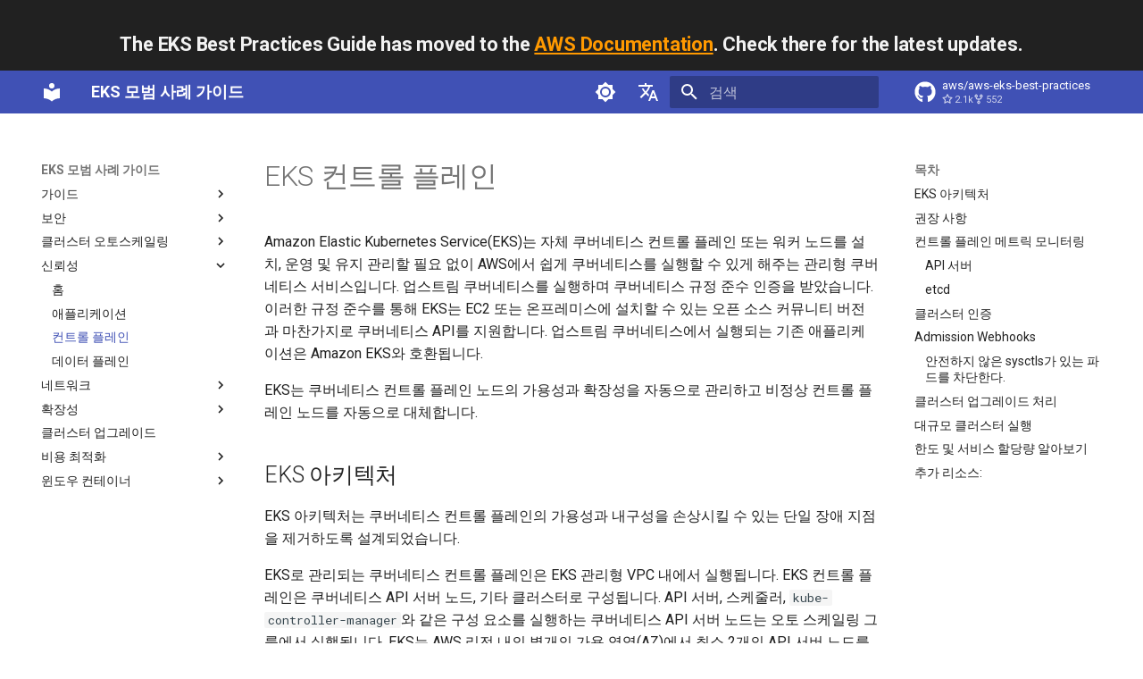

--- FILE ---
content_type: text/html; charset=utf-8
request_url: https://aws.github.io/aws-eks-best-practices/ko/reliability/docs/controlplane/
body_size: 16084
content:

<!doctype html>
<html lang="ko" class="no-js">
  <head>
    
      <meta charset="utf-8">
      <meta name="viewport" content="width=device-width,initial-scale=1">
      
      
      
      
        <link rel="prev" href="../application/">
      
      
        <link rel="next" href="../dataplane/">
      
      
      <link rel="icon" href="../../../../assets/images/favicon.png">
      <meta name="generator" content="mkdocs-1.6.1, mkdocs-material-9.6.15">
    
    
      
        <title>컨트롤 플레인 - EKS 모범 사례 가이드</title>
      
    
    
      <link rel="stylesheet" href="../../../../assets/stylesheets/main.342714a4.min.css">
      
        
        <link rel="stylesheet" href="../../../../assets/stylesheets/palette.06af60db.min.css">
      
      


    
    
      
    
    
      
        
        
        <link rel="preconnect" href="https://fonts.gstatic.com" crossorigin>
        <link rel="stylesheet" href="https://fonts.googleapis.com/css?family=Roboto:300,300i,400,400i,700,700i%7CRoboto+Mono:400,400i,700,700i&display=fallback">
        <style>:root{--md-text-font:"Roboto";--md-code-font:"Roboto Mono"}</style>
      
    
    
    <script>__md_scope=new URL("../../../..",location),__md_hash=e=>[...e].reduce(((e,_)=>(e<<5)-e+_.charCodeAt(0)),0),__md_get=(e,_=localStorage,t=__md_scope)=>JSON.parse(_.getItem(t.pathname+"."+e)),__md_set=(e,_,t=localStorage,a=__md_scope)=>{try{t.setItem(a.pathname+"."+e,JSON.stringify(_))}catch(e){}}</script>
    
      
  


  
  

<script id="__analytics">function __md_analytics(){function e(){dataLayer.push(arguments)}window.dataLayer=window.dataLayer||[],e("js",new Date),e("config","G-VQGL8B2FH8"),document.addEventListener("DOMContentLoaded",(function(){document.forms.search&&document.forms.search.query.addEventListener("blur",(function(){this.value&&e("event","search",{search_term:this.value})}));document$.subscribe((function(){var t=document.forms.feedback;if(void 0!==t)for(var a of t.querySelectorAll("[type=submit]"))a.addEventListener("click",(function(a){a.preventDefault();var n=document.location.pathname,d=this.getAttribute("data-md-value");e("event","feedback",{page:n,data:d}),t.firstElementChild.disabled=!0;var r=t.querySelector(".md-feedback__note [data-md-value='"+d+"']");r&&(r.hidden=!1)})),t.hidden=!1})),location$.subscribe((function(t){e("config","G-VQGL8B2FH8",{page_path:t.pathname})}))}));var t=document.createElement("script");t.async=!0,t.src="https://www.googletagmanager.com/gtag/js?id=G-VQGL8B2FH8",document.getElementById("__analytics").insertAdjacentElement("afterEnd",t)}</script>
  
    <script>"undefined"!=typeof __md_analytics&&__md_analytics()</script>
  

    
    
    
  
  

  </head>
  
  
    
    
      
    
    
    
    
    <body dir="ltr" data-md-color-scheme="default" data-md-color-primary="indigo" data-md-color-accent="indigo">
  
    
    <input class="md-toggle" data-md-toggle="drawer" type="checkbox" id="__drawer" autocomplete="off">
    <input class="md-toggle" data-md-toggle="search" type="checkbox" id="__search" autocomplete="off">
    <label class="md-overlay" for="__drawer"></label>
    <div data-md-component="skip">
      
        
        <a href="#eks" class="md-skip">
          콘텐츠로 이동
        </a>
      
    </div>
    <div data-md-component="announce">
      
        <aside class="md-banner">
          <div class="md-banner__inner md-grid md-typeset">
            
            
<h2 style="color:#F2F2F2;text-align: center;"><b> The EKS Best Practices Guide has moved to the <a style="color:#ff9900;text-decoration: underline" href="https://docs.aws.amazon.com/eks/latest/best-practices/introduction.html">AWS Documentation</a></u>. Check there for the latest updates. </b></h2>

          </div>
          
        </aside>
      
    </div>
    
    
      

  

<header class="md-header md-header--shadow" data-md-component="header">
  <nav class="md-header__inner md-grid" aria-label="상단/헤더">
    <a href="../../../" title="EKS 모범 사례 가이드" class="md-header__button md-logo" aria-label="EKS 모범 사례 가이드" data-md-component="logo">
      
  
  <svg xmlns="http://www.w3.org/2000/svg" viewBox="0 0 24 24"><path d="M12 8a3 3 0 0 0 3-3 3 3 0 0 0-3-3 3 3 0 0 0-3 3 3 3 0 0 0 3 3m0 3.54C9.64 9.35 6.5 8 3 8v11c3.5 0 6.64 1.35 9 3.54 2.36-2.19 5.5-3.54 9-3.54V8c-3.5 0-6.64 1.35-9 3.54"/></svg>

    </a>
    <label class="md-header__button md-icon" for="__drawer">
      
      <svg xmlns="http://www.w3.org/2000/svg" viewBox="0 0 24 24"><path d="M3 6h18v2H3zm0 5h18v2H3zm0 5h18v2H3z"/></svg>
    </label>
    <div class="md-header__title" data-md-component="header-title">
      <div class="md-header__ellipsis">
        <div class="md-header__topic">
          <span class="md-ellipsis">
            EKS 모범 사례 가이드
          </span>
        </div>
        <div class="md-header__topic" data-md-component="header-topic">
          <span class="md-ellipsis">
            
              컨트롤 플레인
            
          </span>
        </div>
      </div>
    </div>
    
      
        <form class="md-header__option" data-md-component="palette">
  
    
    
    
    <input class="md-option" data-md-color-media="" data-md-color-scheme="default" data-md-color-primary="indigo" data-md-color-accent="indigo"  aria-label="switch to dark mode"  type="radio" name="__palette" id="__palette_0">
    
      <label class="md-header__button md-icon" title="switch to dark mode" for="__palette_1" hidden>
        <svg xmlns="http://www.w3.org/2000/svg" viewBox="0 0 24 24"><path d="M12 8a4 4 0 0 0-4 4 4 4 0 0 0 4 4 4 4 0 0 0 4-4 4 4 0 0 0-4-4m0 10a6 6 0 0 1-6-6 6 6 0 0 1 6-6 6 6 0 0 1 6 6 6 6 0 0 1-6 6m8-9.31V4h-4.69L12 .69 8.69 4H4v4.69L.69 12 4 15.31V20h4.69L12 23.31 15.31 20H20v-4.69L23.31 12z"/></svg>
      </label>
    
  
    
    
    
    <input class="md-option" data-md-color-media="" data-md-color-scheme="slate" data-md-color-primary="indigo" data-md-color-accent="indigo"  aria-label="switch to light mode"  type="radio" name="__palette" id="__palette_1">
    
      <label class="md-header__button md-icon" title="switch to light mode" for="__palette_0" hidden>
        <svg xmlns="http://www.w3.org/2000/svg" viewBox="0 0 24 24"><path d="M12 18c-.89 0-1.74-.2-2.5-.55C11.56 16.5 13 14.42 13 12s-1.44-4.5-3.5-5.45C10.26 6.2 11.11 6 12 6a6 6 0 0 1 6 6 6 6 0 0 1-6 6m8-9.31V4h-4.69L12 .69 8.69 4H4v4.69L.69 12 4 15.31V20h4.69L12 23.31 15.31 20H20v-4.69L23.31 12z"/></svg>
      </label>
    
  
</form>
      
    
    
      <script>var palette=__md_get("__palette");if(palette&&palette.color){if("(prefers-color-scheme)"===palette.color.media){var media=matchMedia("(prefers-color-scheme: light)"),input=document.querySelector(media.matches?"[data-md-color-media='(prefers-color-scheme: light)']":"[data-md-color-media='(prefers-color-scheme: dark)']");palette.color.media=input.getAttribute("data-md-color-media"),palette.color.scheme=input.getAttribute("data-md-color-scheme"),palette.color.primary=input.getAttribute("data-md-color-primary"),palette.color.accent=input.getAttribute("data-md-color-accent")}for(var[key,value]of Object.entries(palette.color))document.body.setAttribute("data-md-color-"+key,value)}</script>
    
    
      <div class="md-header__option">
  <div class="md-select">
    
    <button class="md-header__button md-icon" aria-label="언어설정">
      <svg xmlns="http://www.w3.org/2000/svg" viewBox="0 0 24 24"><path d="m12.87 15.07-2.54-2.51.03-.03A17.5 17.5 0 0 0 14.07 6H17V4h-7V2H8v2H1v2h11.17C11.5 7.92 10.44 9.75 9 11.35 8.07 10.32 7.3 9.19 6.69 8h-2c.73 1.63 1.73 3.17 2.98 4.56l-5.09 5.02L4 19l5-5 3.11 3.11zM18.5 10h-2L12 22h2l1.12-3h4.75L21 22h2zm-2.62 7 1.62-4.33L19.12 17z"/></svg>
    </button>
    <div class="md-select__inner">
      <ul class="md-select__list">
        
          <li class="md-select__item">
            <a href="../../../../reliability/docs/controlplane/" hreflang="en" class="md-select__link">
              English
            </a>
          </li>
        
          <li class="md-select__item">
            <a href="./" hreflang="ko" class="md-select__link">
              한국어
            </a>
          </li>
        
      </ul>
    </div>
  </div>
</div>
    
    
      
      
        <label class="md-header__button md-icon" for="__search">
          
          <svg xmlns="http://www.w3.org/2000/svg" viewBox="0 0 24 24"><path d="M9.5 3A6.5 6.5 0 0 1 16 9.5c0 1.61-.59 3.09-1.56 4.23l.27.27h.79l5 5-1.5 1.5-5-5v-.79l-.27-.27A6.52 6.52 0 0 1 9.5 16 6.5 6.5 0 0 1 3 9.5 6.5 6.5 0 0 1 9.5 3m0 2C7 5 5 7 5 9.5S7 14 9.5 14 14 12 14 9.5 12 5 9.5 5"/></svg>
        </label>
        <div class="md-search" data-md-component="search" role="dialog">
  <label class="md-search__overlay" for="__search"></label>
  <div class="md-search__inner" role="search">
    <form class="md-search__form" name="search">
      <input type="text" class="md-search__input" name="query" aria-label="검색" placeholder="검색" autocapitalize="off" autocorrect="off" autocomplete="off" spellcheck="false" data-md-component="search-query" required>
      <label class="md-search__icon md-icon" for="__search">
        
        <svg xmlns="http://www.w3.org/2000/svg" viewBox="0 0 24 24"><path d="M9.5 3A6.5 6.5 0 0 1 16 9.5c0 1.61-.59 3.09-1.56 4.23l.27.27h.79l5 5-1.5 1.5-5-5v-.79l-.27-.27A6.52 6.52 0 0 1 9.5 16 6.5 6.5 0 0 1 3 9.5 6.5 6.5 0 0 1 9.5 3m0 2C7 5 5 7 5 9.5S7 14 9.5 14 14 12 14 9.5 12 5 9.5 5"/></svg>
        
        <svg xmlns="http://www.w3.org/2000/svg" viewBox="0 0 24 24"><path d="M20 11v2H8l5.5 5.5-1.42 1.42L4.16 12l7.92-7.92L13.5 5.5 8 11z"/></svg>
      </label>
      <nav class="md-search__options" aria-label="검색">
        
        <button type="reset" class="md-search__icon md-icon" title="지우기" aria-label="지우기" tabindex="-1">
          
          <svg xmlns="http://www.w3.org/2000/svg" viewBox="0 0 24 24"><path d="M19 6.41 17.59 5 12 10.59 6.41 5 5 6.41 10.59 12 5 17.59 6.41 19 12 13.41 17.59 19 19 17.59 13.41 12z"/></svg>
        </button>
      </nav>
      
    </form>
    <div class="md-search__output">
      <div class="md-search__scrollwrap" tabindex="0" data-md-scrollfix>
        <div class="md-search-result" data-md-component="search-result">
          <div class="md-search-result__meta">
            검색 초기화
          </div>
          <ol class="md-search-result__list" role="presentation"></ol>
        </div>
      </div>
    </div>
  </div>
</div>
      
    
    
      <div class="md-header__source">
        <a href="https://github.com/aws/aws-eks-best-practices" title="저장소로 이동" class="md-source" data-md-component="source">
  <div class="md-source__icon md-icon">
    
    <svg xmlns="http://www.w3.org/2000/svg" viewBox="0 0 496 512"><!--! Font Awesome Free 6.7.2 by @fontawesome - https://fontawesome.com License - https://fontawesome.com/license/free (Icons: CC BY 4.0, Fonts: SIL OFL 1.1, Code: MIT License) Copyright 2024 Fonticons, Inc.--><path d="M165.9 397.4c0 2-2.3 3.6-5.2 3.6-3.3.3-5.6-1.3-5.6-3.6 0-2 2.3-3.6 5.2-3.6 3-.3 5.6 1.3 5.6 3.6m-31.1-4.5c-.7 2 1.3 4.3 4.3 4.9 2.6 1 5.6 0 6.2-2s-1.3-4.3-4.3-5.2c-2.6-.7-5.5.3-6.2 2.3m44.2-1.7c-2.9.7-4.9 2.6-4.6 4.9.3 2 2.9 3.3 5.9 2.6 2.9-.7 4.9-2.6 4.6-4.6-.3-1.9-3-3.2-5.9-2.9M244.8 8C106.1 8 0 113.3 0 252c0 110.9 69.8 205.8 169.5 239.2 12.8 2.3 17.3-5.6 17.3-12.1 0-6.2-.3-40.4-.3-61.4 0 0-70 15-84.7-29.8 0 0-11.4-29.1-27.8-36.6 0 0-22.9-15.7 1.6-15.4 0 0 24.9 2 38.6 25.8 21.9 38.6 58.6 27.5 72.9 20.9 2.3-16 8.8-27.1 16-33.7-55.9-6.2-112.3-14.3-112.3-110.5 0-27.5 7.6-41.3 23.6-58.9-2.6-6.5-11.1-33.3 2.6-67.9 20.9-6.5 69 27 69 27 20-5.6 41.5-8.5 62.8-8.5s42.8 2.9 62.8 8.5c0 0 48.1-33.6 69-27 13.7 34.7 5.2 61.4 2.6 67.9 16 17.7 25.8 31.5 25.8 58.9 0 96.5-58.9 104.2-114.8 110.5 9.2 7.9 17 22.9 17 46.4 0 33.7-.3 75.4-.3 83.6 0 6.5 4.6 14.4 17.3 12.1C428.2 457.8 496 362.9 496 252 496 113.3 383.5 8 244.8 8M97.2 352.9c-1.3 1-1 3.3.7 5.2 1.6 1.6 3.9 2.3 5.2 1 1.3-1 1-3.3-.7-5.2-1.6-1.6-3.9-2.3-5.2-1m-10.8-8.1c-.7 1.3.3 2.9 2.3 3.9 1.6 1 3.6.7 4.3-.7.7-1.3-.3-2.9-2.3-3.9-2-.6-3.6-.3-4.3.7m32.4 35.6c-1.6 1.3-1 4.3 1.3 6.2 2.3 2.3 5.2 2.6 6.5 1 1.3-1.3.7-4.3-1.3-6.2-2.2-2.3-5.2-2.6-6.5-1m-11.4-14.7c-1.6 1-1.6 3.6 0 5.9s4.3 3.3 5.6 2.3c1.6-1.3 1.6-3.9 0-6.2-1.4-2.3-4-3.3-5.6-2"/></svg>
  </div>
  <div class="md-source__repository">
    aws/aws-eks-best-practices
  </div>
</a>
      </div>
    
  </nav>
  
</header>
    
    <div class="md-container" data-md-component="container">
      
      
        
          
        
      
      <main class="md-main" data-md-component="main">
        <div class="md-main__inner md-grid">
          
            
              
              <div class="md-sidebar md-sidebar--primary" data-md-component="sidebar" data-md-type="navigation" >
                <div class="md-sidebar__scrollwrap">
                  <div class="md-sidebar__inner">
                    



<nav class="md-nav md-nav--primary" aria-label="네비게이션" data-md-level="0">
  <label class="md-nav__title" for="__drawer">
    <a href="../../../" title="EKS 모범 사례 가이드" class="md-nav__button md-logo" aria-label="EKS 모범 사례 가이드" data-md-component="logo">
      
  
  <svg xmlns="http://www.w3.org/2000/svg" viewBox="0 0 24 24"><path d="M12 8a3 3 0 0 0 3-3 3 3 0 0 0-3-3 3 3 0 0 0-3 3 3 3 0 0 0 3 3m0 3.54C9.64 9.35 6.5 8 3 8v11c3.5 0 6.64 1.35 9 3.54 2.36-2.19 5.5-3.54 9-3.54V8c-3.5 0-6.64 1.35-9 3.54"/></svg>

    </a>
    EKS 모범 사례 가이드
  </label>
  
    <div class="md-nav__source">
      <a href="https://github.com/aws/aws-eks-best-practices" title="저장소로 이동" class="md-source" data-md-component="source">
  <div class="md-source__icon md-icon">
    
    <svg xmlns="http://www.w3.org/2000/svg" viewBox="0 0 496 512"><!--! Font Awesome Free 6.7.2 by @fontawesome - https://fontawesome.com License - https://fontawesome.com/license/free (Icons: CC BY 4.0, Fonts: SIL OFL 1.1, Code: MIT License) Copyright 2024 Fonticons, Inc.--><path d="M165.9 397.4c0 2-2.3 3.6-5.2 3.6-3.3.3-5.6-1.3-5.6-3.6 0-2 2.3-3.6 5.2-3.6 3-.3 5.6 1.3 5.6 3.6m-31.1-4.5c-.7 2 1.3 4.3 4.3 4.9 2.6 1 5.6 0 6.2-2s-1.3-4.3-4.3-5.2c-2.6-.7-5.5.3-6.2 2.3m44.2-1.7c-2.9.7-4.9 2.6-4.6 4.9.3 2 2.9 3.3 5.9 2.6 2.9-.7 4.9-2.6 4.6-4.6-.3-1.9-3-3.2-5.9-2.9M244.8 8C106.1 8 0 113.3 0 252c0 110.9 69.8 205.8 169.5 239.2 12.8 2.3 17.3-5.6 17.3-12.1 0-6.2-.3-40.4-.3-61.4 0 0-70 15-84.7-29.8 0 0-11.4-29.1-27.8-36.6 0 0-22.9-15.7 1.6-15.4 0 0 24.9 2 38.6 25.8 21.9 38.6 58.6 27.5 72.9 20.9 2.3-16 8.8-27.1 16-33.7-55.9-6.2-112.3-14.3-112.3-110.5 0-27.5 7.6-41.3 23.6-58.9-2.6-6.5-11.1-33.3 2.6-67.9 20.9-6.5 69 27 69 27 20-5.6 41.5-8.5 62.8-8.5s42.8 2.9 62.8 8.5c0 0 48.1-33.6 69-27 13.7 34.7 5.2 61.4 2.6 67.9 16 17.7 25.8 31.5 25.8 58.9 0 96.5-58.9 104.2-114.8 110.5 9.2 7.9 17 22.9 17 46.4 0 33.7-.3 75.4-.3 83.6 0 6.5 4.6 14.4 17.3 12.1C428.2 457.8 496 362.9 496 252 496 113.3 383.5 8 244.8 8M97.2 352.9c-1.3 1-1 3.3.7 5.2 1.6 1.6 3.9 2.3 5.2 1 1.3-1 1-3.3-.7-5.2-1.6-1.6-3.9-2.3-5.2-1m-10.8-8.1c-.7 1.3.3 2.9 2.3 3.9 1.6 1 3.6.7 4.3-.7.7-1.3-.3-2.9-2.3-3.9-2-.6-3.6-.3-4.3.7m32.4 35.6c-1.6 1.3-1 4.3 1.3 6.2 2.3 2.3 5.2 2.6 6.5 1 1.3-1.3.7-4.3-1.3-6.2-2.2-2.3-5.2-2.6-6.5-1m-11.4-14.7c-1.6 1-1.6 3.6 0 5.9s4.3 3.3 5.6 2.3c1.6-1.3 1.6-3.9 0-6.2-1.4-2.3-4-3.3-5.6-2"/></svg>
  </div>
  <div class="md-source__repository">
    aws/aws-eks-best-practices
  </div>
</a>
    </div>
  
  <ul class="md-nav__list" data-md-scrollfix>
    
      
      
  
  
  
  
    
    
    
    
    
    <li class="md-nav__item md-nav__item--nested">
      
        
        
        <input class="md-nav__toggle md-toggle " type="checkbox" id="__nav_1" >
        
          
          <label class="md-nav__link" for="__nav_1" id="__nav_1_label" tabindex="0">
            
  
  
  <span class="md-ellipsis">
    가이드
    
  </span>
  

            <span class="md-nav__icon md-icon"></span>
          </label>
        
        <nav class="md-nav" data-md-level="1" aria-labelledby="__nav_1_label" aria-expanded="false">
          <label class="md-nav__title" for="__nav_1">
            <span class="md-nav__icon md-icon"></span>
            가이드
          </label>
          <ul class="md-nav__list" data-md-scrollfix>
            
              
                
  
  
  
  
    <li class="md-nav__item">
      <a href="../../../" class="md-nav__link">
        
  
  
  <span class="md-ellipsis">
    소개
    
  </span>
  

      </a>
    </li>
  

              
            
          </ul>
        </nav>
      
    </li>
  

    
      
      
  
  
  
  
    
    
    
    
    
    <li class="md-nav__item md-nav__item--nested">
      
        
        
        <input class="md-nav__toggle md-toggle " type="checkbox" id="__nav_2" >
        
          
          <label class="md-nav__link" for="__nav_2" id="__nav_2_label" tabindex="0">
            
  
  
  <span class="md-ellipsis">
    보안
    
  </span>
  

            <span class="md-nav__icon md-icon"></span>
          </label>
        
        <nav class="md-nav" data-md-level="1" aria-labelledby="__nav_2_label" aria-expanded="false">
          <label class="md-nav__title" for="__nav_2">
            <span class="md-nav__icon md-icon"></span>
            보안
          </label>
          <ul class="md-nav__list" data-md-scrollfix>
            
              
                
  
  
  
  
    <li class="md-nav__item">
      <a href="../../../security/docs/" class="md-nav__link">
        
  
  
  <span class="md-ellipsis">
    홈
    
  </span>
  

      </a>
    </li>
  

              
            
              
                
  
  
  
  
    <li class="md-nav__item">
      <a href="../../../security/docs/iam/" class="md-nav__link">
        
  
  
  <span class="md-ellipsis">
    인증 및 접근 관리
    
  </span>
  

      </a>
    </li>
  

              
            
              
                
  
  
  
  
    <li class="md-nav__item">
      <a href="../../../security/docs/pods/" class="md-nav__link">
        
  
  
  <span class="md-ellipsis">
    파드 보안
    
  </span>
  

      </a>
    </li>
  

              
            
              
                
  
  
  
  
    <li class="md-nav__item">
      <a href="../../../security/docs/multitenancy/" class="md-nav__link">
        
  
  
  <span class="md-ellipsis">
    멀티 테넌시
    
  </span>
  

      </a>
    </li>
  

              
            
              
                
  
  
  
  
    <li class="md-nav__item">
      <a href="../../../security/docs/detective/" class="md-nav__link">
        
  
  
  <span class="md-ellipsis">
    탐지 관리
    
  </span>
  

      </a>
    </li>
  

              
            
              
                
  
  
  
  
    <li class="md-nav__item">
      <a href="../../../security/docs/network/" class="md-nav__link">
        
  
  
  <span class="md-ellipsis">
    네트워크 보안
    
  </span>
  

      </a>
    </li>
  

              
            
              
                
  
  
  
  
    <li class="md-nav__item">
      <a href="../../../security/docs/data/" class="md-nav__link">
        
  
  
  <span class="md-ellipsis">
    데이터 암호화 및 시크릿 관리
    
  </span>
  

      </a>
    </li>
  

              
            
              
                
  
  
  
  
    <li class="md-nav__item">
      <a href="../../../security/docs/runtime/" class="md-nav__link">
        
  
  
  <span class="md-ellipsis">
    런타임 보안
    
  </span>
  

      </a>
    </li>
  

              
            
              
                
  
  
  
  
    <li class="md-nav__item">
      <a href="../../../security/docs/hosts/" class="md-nav__link">
        
  
  
  <span class="md-ellipsis">
    인프라 보안
    
  </span>
  

      </a>
    </li>
  

              
            
              
                
  
  
  
  
    <li class="md-nav__item">
      <a href="../../../security/docs/compliance/" class="md-nav__link">
        
  
  
  <span class="md-ellipsis">
    컴플라이언스
    
  </span>
  

      </a>
    </li>
  

              
            
              
                
  
  
  
  
    <li class="md-nav__item">
      <a href="../../../security/docs/incidents/" class="md-nav__link">
        
  
  
  <span class="md-ellipsis">
    사고 대응 및 포렌식
    
  </span>
  

      </a>
    </li>
  

              
            
              
                
  
  
  
  
    <li class="md-nav__item">
      <a href="../../../security/docs/image/" class="md-nav__link">
        
  
  
  <span class="md-ellipsis">
    이미지 보안
    
  </span>
  

      </a>
    </li>
  

              
            
              
                
  
  
  
  
    <li class="md-nav__item">
      <a href="../../../security/docs/multiaccount/" class="md-nav__link">
        
  
  
  <span class="md-ellipsis">
    멀티 어카운트 전략
    
  </span>
  

      </a>
    </li>
  

              
            
          </ul>
        </nav>
      
    </li>
  

    
      
      
  
  
  
  
    
    
    
    
    
    <li class="md-nav__item md-nav__item--nested">
      
        
        
        <input class="md-nav__toggle md-toggle " type="checkbox" id="__nav_3" >
        
          
          <label class="md-nav__link" for="__nav_3" id="__nav_3_label" tabindex="0">
            
  
  
  <span class="md-ellipsis">
    클러스터 오토스케일링
    
  </span>
  

            <span class="md-nav__icon md-icon"></span>
          </label>
        
        <nav class="md-nav" data-md-level="1" aria-labelledby="__nav_3_label" aria-expanded="false">
          <label class="md-nav__title" for="__nav_3">
            <span class="md-nav__icon md-icon"></span>
            클러스터 오토스케일링
          </label>
          <ul class="md-nav__list" data-md-scrollfix>
            
              
                
  
  
  
  
    <li class="md-nav__item">
      <a href="../../../karpenter/" class="md-nav__link">
        
  
  
  <span class="md-ellipsis">
    Karpenter
    
  </span>
  

      </a>
    </li>
  

              
            
              
                
  
  
  
  
    <li class="md-nav__item">
      <a href="../../../cluster-autoscaling/" class="md-nav__link">
        
  
  
  <span class="md-ellipsis">
    Cluster Autoscaler
    
  </span>
  

      </a>
    </li>
  

              
            
          </ul>
        </nav>
      
    </li>
  

    
      
      
  
  
    
  
  
  
    
    
    
    
    
    <li class="md-nav__item md-nav__item--active md-nav__item--nested">
      
        
        
        <input class="md-nav__toggle md-toggle " type="checkbox" id="__nav_4" checked>
        
          
          <label class="md-nav__link" for="__nav_4" id="__nav_4_label" tabindex="0">
            
  
  
  <span class="md-ellipsis">
    신뢰성
    
  </span>
  

            <span class="md-nav__icon md-icon"></span>
          </label>
        
        <nav class="md-nav" data-md-level="1" aria-labelledby="__nav_4_label" aria-expanded="true">
          <label class="md-nav__title" for="__nav_4">
            <span class="md-nav__icon md-icon"></span>
            신뢰성
          </label>
          <ul class="md-nav__list" data-md-scrollfix>
            
              
                
  
  
  
  
    <li class="md-nav__item">
      <a href="../" class="md-nav__link">
        
  
  
  <span class="md-ellipsis">
    홈
    
  </span>
  

      </a>
    </li>
  

              
            
              
                
  
  
  
  
    <li class="md-nav__item">
      <a href="../application/" class="md-nav__link">
        
  
  
  <span class="md-ellipsis">
    애플리케이션
    
  </span>
  

      </a>
    </li>
  

              
            
              
                
  
  
    
  
  
  
    <li class="md-nav__item md-nav__item--active">
      
      <input class="md-nav__toggle md-toggle" type="checkbox" id="__toc">
      
      
        
      
      
        <label class="md-nav__link md-nav__link--active" for="__toc">
          
  
  
  <span class="md-ellipsis">
    컨트롤 플레인
    
  </span>
  

          <span class="md-nav__icon md-icon"></span>
        </label>
      
      <a href="./" class="md-nav__link md-nav__link--active">
        
  
  
  <span class="md-ellipsis">
    컨트롤 플레인
    
  </span>
  

      </a>
      
        

<nav class="md-nav md-nav--secondary" aria-label="목차">
  
  
  
    
  
  
    <label class="md-nav__title" for="__toc">
      <span class="md-nav__icon md-icon"></span>
      목차
    </label>
    <ul class="md-nav__list" data-md-component="toc" data-md-scrollfix>
      
        <li class="md-nav__item">
  <a href="#eks_1" class="md-nav__link">
    <span class="md-ellipsis">
      EKS 아키텍처
    </span>
  </a>
  
</li>
      
        <li class="md-nav__item">
  <a href="#_1" class="md-nav__link">
    <span class="md-ellipsis">
      권장 사항
    </span>
  </a>
  
</li>
      
        <li class="md-nav__item">
  <a href="#_2" class="md-nav__link">
    <span class="md-ellipsis">
      컨트롤 플레인 메트릭 모니터링
    </span>
  </a>
  
    <nav class="md-nav" aria-label="컨트롤 플레인 메트릭 모니터링">
      <ul class="md-nav__list">
        
          <li class="md-nav__item">
  <a href="#api" class="md-nav__link">
    <span class="md-ellipsis">
      API 서버
    </span>
  </a>
  
</li>
        
          <li class="md-nav__item">
  <a href="#etcd" class="md-nav__link">
    <span class="md-ellipsis">
      etcd
    </span>
  </a>
  
</li>
        
      </ul>
    </nav>
  
</li>
      
        <li class="md-nav__item">
  <a href="#_3" class="md-nav__link">
    <span class="md-ellipsis">
      클러스터 인증
    </span>
  </a>
  
</li>
      
        <li class="md-nav__item">
  <a href="#admission-webhooks" class="md-nav__link">
    <span class="md-ellipsis">
      Admission Webhooks
    </span>
  </a>
  
    <nav class="md-nav" aria-label="Admission Webhooks">
      <ul class="md-nav__list">
        
          <li class="md-nav__item">
  <a href="#sysctls" class="md-nav__link">
    <span class="md-ellipsis">
      안전하지 않은 sysctls가 있는 파드를 차단한다.
    </span>
  </a>
  
</li>
        
      </ul>
    </nav>
  
</li>
      
        <li class="md-nav__item">
  <a href="#_4" class="md-nav__link">
    <span class="md-ellipsis">
      클러스터 업그레이드 처리
    </span>
  </a>
  
</li>
      
        <li class="md-nav__item">
  <a href="#_5" class="md-nav__link">
    <span class="md-ellipsis">
      대규모 클러스터 실행
    </span>
  </a>
  
</li>
      
        <li class="md-nav__item">
  <a href="#_6" class="md-nav__link">
    <span class="md-ellipsis">
      한도 및 서비스 할당량 알아보기
    </span>
  </a>
  
</li>
      
        <li class="md-nav__item">
  <a href="#_7" class="md-nav__link">
    <span class="md-ellipsis">
      추가 리소스:
    </span>
  </a>
  
</li>
      
    </ul>
  
</nav>
      
    </li>
  

              
            
              
                
  
  
  
  
    <li class="md-nav__item">
      <a href="../dataplane/" class="md-nav__link">
        
  
  
  <span class="md-ellipsis">
    데이터 플레인
    
  </span>
  

      </a>
    </li>
  

              
            
          </ul>
        </nav>
      
    </li>
  

    
      
      
  
  
  
  
    
    
    
    
    
    <li class="md-nav__item md-nav__item--nested">
      
        
        
        <input class="md-nav__toggle md-toggle " type="checkbox" id="__nav_5" >
        
          
          <label class="md-nav__link" for="__nav_5" id="__nav_5_label" tabindex="0">
            
  
  
  <span class="md-ellipsis">
    네트워크
    
  </span>
  

            <span class="md-nav__icon md-icon"></span>
          </label>
        
        <nav class="md-nav" data-md-level="1" aria-labelledby="__nav_5_label" aria-expanded="false">
          <label class="md-nav__title" for="__nav_5">
            <span class="md-nav__icon md-icon"></span>
            네트워크
          </label>
          <ul class="md-nav__list" data-md-scrollfix>
            
              
                
  
  
  
  
    <li class="md-nav__item">
      <a href="../../../networking/index/" class="md-nav__link">
        
  
  
  <span class="md-ellipsis">
    홈
    
  </span>
  

      </a>
    </li>
  

              
            
              
                
  
  
  
  
    <li class="md-nav__item">
      <a href="../../../networking/subnets/" class="md-nav__link">
        
  
  
  <span class="md-ellipsis">
    VPC 및 서브넷 고려사항
    
  </span>
  

      </a>
    </li>
  

              
            
              
                
  
  
  
  
    <li class="md-nav__item">
      <a href="../../../networking/vpc-cni/" class="md-nav__link">
        
  
  
  <span class="md-ellipsis">
    Amazon VPC CNI
    
  </span>
  

      </a>
    </li>
  

              
            
              
                
  
  
  
  
    <li class="md-nav__item">
      <a href="../../../networking/ip-optimization-strategies/" class="md-nav__link">
        
  
  
  <span class="md-ellipsis">
    IP 주소 사용 최적화
    
  </span>
  

      </a>
    </li>
  

              
            
              
                
  
  
  
  
    <li class="md-nav__item">
      <a href="../../../networking/ipv6/" class="md-nav__link">
        
  
  
  <span class="md-ellipsis">
    IPv6 클러스터 운영
    
  </span>
  

      </a>
    </li>
  

              
            
              
                
  
  
  
  
    <li class="md-nav__item">
      <a href="../../../networking/custom-networking/" class="md-nav__link">
        
  
  
  <span class="md-ellipsis">
    Custom 네트워킹
    
  </span>
  

      </a>
    </li>
  

              
            
              
                
  
  
  
  
    <li class="md-nav__item">
      <a href="../../../networking/prefix-mode/index_linux/" class="md-nav__link">
        
  
  
  <span class="md-ellipsis">
    Prefix 모드 - 리눅스
    
  </span>
  

      </a>
    </li>
  

              
            
              
                
  
  
  
  
    <li class="md-nav__item">
      <a href="../../../networking/prefix-mode/index_windows/" class="md-nav__link">
        
  
  
  <span class="md-ellipsis">
    Prefix 모드 - 윈도우
    
  </span>
  

      </a>
    </li>
  

              
            
              
                
  
  
  
  
    <li class="md-nav__item">
      <a href="../../../networking/sgpp/" class="md-nav__link">
        
  
  
  <span class="md-ellipsis">
    파드 보안 그룹 할당
    
  </span>
  

      </a>
    </li>
  

              
            
              
                
  
  
  
  
    <li class="md-nav__item">
      <a href="../../../networking/loadbalancing/loadbalancing/" class="md-nav__link">
        
  
  
  <span class="md-ellipsis">
    로드 밸런싱
    
  </span>
  

      </a>
    </li>
  

              
            
              
                
  
  
  
  
    <li class="md-nav__item">
      <a href="../../../networking/monitoring/" class="md-nav__link">
        
  
  
  <span class="md-ellipsis">
    네트워크 성능 문제에 대한 EKS 워크로드 모니터링
    
  </span>
  

      </a>
    </li>
  

              
            
              
                
  
  
  
  
    <li class="md-nav__item">
      <a href="../../../networking/ipvs/" class="md-nav__link">
        
  
  
  <span class="md-ellipsis">
    IPVS 모드에서 kube-proxy 실행
    
  </span>
  

      </a>
    </li>
  

              
            
          </ul>
        </nav>
      
    </li>
  

    
      
      
  
  
  
  
    
    
    
    
    
    <li class="md-nav__item md-nav__item--nested">
      
        
        
        <input class="md-nav__toggle md-toggle " type="checkbox" id="__nav_6" >
        
          
          <label class="md-nav__link" for="__nav_6" id="__nav_6_label" tabindex="0">
            
  
  
  <span class="md-ellipsis">
    확장성
    
  </span>
  

            <span class="md-nav__icon md-icon"></span>
          </label>
        
        <nav class="md-nav" data-md-level="1" aria-labelledby="__nav_6_label" aria-expanded="false">
          <label class="md-nav__title" for="__nav_6">
            <span class="md-nav__icon md-icon"></span>
            확장성
          </label>
          <ul class="md-nav__list" data-md-scrollfix>
            
              
                
  
  
  
  
    <li class="md-nav__item">
      <a href="../../../scalability/docs/" class="md-nav__link">
        
  
  
  <span class="md-ellipsis">
    홈
    
  </span>
  

      </a>
    </li>
  

              
            
              
                
  
  
  
  
    <li class="md-nav__item">
      <a href="../../../scalability/docs/control-plane/" class="md-nav__link">
        
  
  
  <span class="md-ellipsis">
    컨트롤 플레인
    
  </span>
  

      </a>
    </li>
  

              
            
              
                
  
  
  
  
    <li class="md-nav__item">
      <a href="../../../scalability/docs/data-plane/" class="md-nav__link">
        
  
  
  <span class="md-ellipsis">
    데이터 플레인
    
  </span>
  

      </a>
    </li>
  

              
            
              
                
  
  
  
  
    <li class="md-nav__item">
      <a href="../../../scalability/docs/cluster-services/" class="md-nav__link">
        
  
  
  <span class="md-ellipsis">
    클러스터 서비스
    
  </span>
  

      </a>
    </li>
  

              
            
              
                
  
  
  
  
    <li class="md-nav__item">
      <a href="../../../scalability/docs/workloads/" class="md-nav__link">
        
  
  
  <span class="md-ellipsis">
    워크로드
    
  </span>
  

      </a>
    </li>
  

              
            
              
                
  
  
  
  
    <li class="md-nav__item">
      <a href="../../../scalability/docs/scaling_theory/" class="md-nav__link">
        
  
  
  <span class="md-ellipsis">
    확장에 대한 이론
    
  </span>
  

      </a>
    </li>
  

              
            
              
                
  
  
  
  
    <li class="md-nav__item">
      <a href="../../../scalability/docs/kcp_monitoring/" class="md-nav__link">
        
  
  
  <span class="md-ellipsis">
    컨트롤 플레인 모니터링
    
  </span>
  

      </a>
    </li>
  

              
            
              
                
  
  
  
  
    <li class="md-nav__item">
      <a href="../../../scalability/docs/node_efficiency/" class="md-nav__link">
        
  
  
  <span class="md-ellipsis">
    노드 및 워크로드 효율성
    
  </span>
  

      </a>
    </li>
  

              
            
              
                
  
  
  
  
    <li class="md-nav__item">
      <a href="../../../scalability/docs/kubernetes_slos/" class="md-nav__link">
        
  
  
  <span class="md-ellipsis">
    쿠버네티스 SLO
    
  </span>
  

      </a>
    </li>
  

              
            
              
                
  
  
  
  
    <li class="md-nav__item">
      <a href="../../../scalability/docs/quotas/" class="md-nav__link">
        
  
  
  <span class="md-ellipsis">
    알려진 제한 및 서비스 할당량
    
  </span>
  

      </a>
    </li>
  

              
            
          </ul>
        </nav>
      
    </li>
  

    
      
      
  
  
  
  
    <li class="md-nav__item">
      <a href="../../../upgrades/" class="md-nav__link">
        
  
  
  <span class="md-ellipsis">
    클러스터 업그레이드
    
  </span>
  

      </a>
    </li>
  

    
      
      
  
  
  
  
    
    
    
    
    
    <li class="md-nav__item md-nav__item--nested">
      
        
        
        <input class="md-nav__toggle md-toggle " type="checkbox" id="__nav_8" >
        
          
          <label class="md-nav__link" for="__nav_8" id="__nav_8_label" tabindex="0">
            
  
  
  <span class="md-ellipsis">
    비용 최적화
    
  </span>
  

            <span class="md-nav__icon md-icon"></span>
          </label>
        
        <nav class="md-nav" data-md-level="1" aria-labelledby="__nav_8_label" aria-expanded="false">
          <label class="md-nav__title" for="__nav_8">
            <span class="md-nav__icon md-icon"></span>
            비용 최적화
          </label>
          <ul class="md-nav__list" data-md-scrollfix>
            
              
                
  
  
  
  
    <li class="md-nav__item">
      <a href="../../../cost_optimization/cost_optimization_index/" class="md-nav__link">
        
  
  
  <span class="md-ellipsis">
    홈
    
  </span>
  

      </a>
    </li>
  

              
            
              
                
  
  
  
  
    <li class="md-nav__item">
      <a href="../../../cost_optimization/cfm_framework/" class="md-nav__link">
        
  
  
  <span class="md-ellipsis">
    클라우드 재무 관리 프레임워크
    
  </span>
  

      </a>
    </li>
  

              
            
              
                
  
  
  
  
    <li class="md-nav__item">
      <a href="../../../cost_optimization/awareness/" class="md-nav__link">
        
  
  
  <span class="md-ellipsis">
    Awareness
    
  </span>
  

      </a>
    </li>
  

              
            
              
                
  
  
  
  
    <li class="md-nav__item">
      <a href="../../../cost_optimization/cost_opt_compute/" class="md-nav__link">
        
  
  
  <span class="md-ellipsis">
    컴퓨팅
    
  </span>
  

      </a>
    </li>
  

              
            
              
                
  
  
  
  
    <li class="md-nav__item">
      <a href="../../../cost_optimization/cost_opt_networking/" class="md-nav__link">
        
  
  
  <span class="md-ellipsis">
    네트워크
    
  </span>
  

      </a>
    </li>
  

              
            
              
                
  
  
  
  
    <li class="md-nav__item">
      <a href="../../../cost_optimization/cost_opt_storage/" class="md-nav__link">
        
  
  
  <span class="md-ellipsis">
    스토리지
    
  </span>
  

      </a>
    </li>
  

              
            
              
                
  
  
  
  
    <li class="md-nav__item">
      <a href="../../../cost_optimization/cost_opt_observability/" class="md-nav__link">
        
  
  
  <span class="md-ellipsis">
    옵저버빌리티
    
  </span>
  

      </a>
    </li>
  

              
            
          </ul>
        </nav>
      
    </li>
  

    
      
      
  
  
  
  
    
    
    
    
    
    <li class="md-nav__item md-nav__item--nested">
      
        
        
        <input class="md-nav__toggle md-toggle " type="checkbox" id="__nav_9" >
        
          
          <label class="md-nav__link" for="__nav_9" id="__nav_9_label" tabindex="0">
            
  
  
  <span class="md-ellipsis">
    윈도우 컨테이너
    
  </span>
  

            <span class="md-nav__icon md-icon"></span>
          </label>
        
        <nav class="md-nav" data-md-level="1" aria-labelledby="__nav_9_label" aria-expanded="false">
          <label class="md-nav__title" for="__nav_9">
            <span class="md-nav__icon md-icon"></span>
            윈도우 컨테이너
          </label>
          <ul class="md-nav__list" data-md-scrollfix>
            
              
                
  
  
  
  
    <li class="md-nav__item">
      <a href="../../../windows/docs/ami/" class="md-nav__link">
        
  
  
  <span class="md-ellipsis">
    AMI 관리
    
  </span>
  

      </a>
    </li>
  

              
            
              
                
  
  
  
  
    <li class="md-nav__item">
      <a href="../../../windows/docs/gmsa/" class="md-nav__link">
        
  
  
  <span class="md-ellipsis">
    gMSA 윈도우 컨테이너
    
  </span>
  

      </a>
    </li>
  

              
            
              
                
  
  
  
  
    <li class="md-nav__item">
      <a href="../../../windows/docs/hardening/" class="md-nav__link">
        
  
  
  <span class="md-ellipsis">
    윈도우 서버 하드닝
    
  </span>
  

      </a>
    </li>
  

              
            
              
                
  
  
  
  
    <li class="md-nav__item">
      <a href="../../../windows/docs/images/" class="md-nav__link">
        
  
  
  <span class="md-ellipsis">
    윈도우 이미지 스캔
    
  </span>
  

      </a>
    </li>
  

              
            
              
                
  
  
  
  
    <li class="md-nav__item">
      <a href="../../../windows/docs/licensing/" class="md-nav__link">
        
  
  
  <span class="md-ellipsis">
    윈도우 버전 및 라이선스
    
  </span>
  

      </a>
    </li>
  

              
            
              
                
  
  
  
  
    <li class="md-nav__item">
      <a href="../../../windows/docs/logging/" class="md-nav__link">
        
  
  
  <span class="md-ellipsis">
    로깅
    
  </span>
  

      </a>
    </li>
  

              
            
              
                
  
  
  
  
    <li class="md-nav__item">
      <a href="../../../windows/docs/monitoring/" class="md-nav__link">
        
  
  
  <span class="md-ellipsis">
    윈도우 컨테이너 모니터링
    
  </span>
  

      </a>
    </li>
  

              
            
              
                
  
  
  
  
    <li class="md-nav__item">
      <a href="../../../windows/docs/networking/" class="md-nav__link">
        
  
  
  <span class="md-ellipsis">
    윈도우 네트워크
    
  </span>
  

      </a>
    </li>
  

              
            
              
                
  
  
  
  
    <li class="md-nav__item">
      <a href="../../../windows/docs/oom/" class="md-nav__link">
        
  
  
  <span class="md-ellipsis">
    메모리 및 시스템 관리
    
  </span>
  

      </a>
    </li>
  

              
            
              
                
  
  
  
  
    <li class="md-nav__item">
      <a href="../../../windows/docs/patching/" class="md-nav__link">
        
  
  
  <span class="md-ellipsis">
    인프라 관리
    
  </span>
  

      </a>
    </li>
  

              
            
              
                
  
  
  
  
    <li class="md-nav__item">
      <a href="../../../windows/docs/scheduling/" class="md-nav__link">
        
  
  
  <span class="md-ellipsis">
    스케줄링
    
  </span>
  

      </a>
    </li>
  

              
            
              
                
  
  
  
  
    <li class="md-nav__item">
      <a href="../../../windows/docs/security/" class="md-nav__link">
        
  
  
  <span class="md-ellipsis">
    윈도우 컨테이너 파드 보안
    
  </span>
  

      </a>
    </li>
  

              
            
              
                
  
  
  
  
    <li class="md-nav__item">
      <a href="../../../windows/docs/storage/" class="md-nav__link">
        
  
  
  <span class="md-ellipsis">
    스토리지 옵션
    
  </span>
  

      </a>
    </li>
  

              
            
          </ul>
        </nav>
      
    </li>
  

    
  </ul>
</nav>
                  </div>
                </div>
              </div>
            
            
              
              <div class="md-sidebar md-sidebar--secondary" data-md-component="sidebar" data-md-type="toc" >
                <div class="md-sidebar__scrollwrap">
                  <div class="md-sidebar__inner">
                    

<nav class="md-nav md-nav--secondary" aria-label="목차">
  
  
  
    
  
  
    <label class="md-nav__title" for="__toc">
      <span class="md-nav__icon md-icon"></span>
      목차
    </label>
    <ul class="md-nav__list" data-md-component="toc" data-md-scrollfix>
      
        <li class="md-nav__item">
  <a href="#eks_1" class="md-nav__link">
    <span class="md-ellipsis">
      EKS 아키텍처
    </span>
  </a>
  
</li>
      
        <li class="md-nav__item">
  <a href="#_1" class="md-nav__link">
    <span class="md-ellipsis">
      권장 사항
    </span>
  </a>
  
</li>
      
        <li class="md-nav__item">
  <a href="#_2" class="md-nav__link">
    <span class="md-ellipsis">
      컨트롤 플레인 메트릭 모니터링
    </span>
  </a>
  
    <nav class="md-nav" aria-label="컨트롤 플레인 메트릭 모니터링">
      <ul class="md-nav__list">
        
          <li class="md-nav__item">
  <a href="#api" class="md-nav__link">
    <span class="md-ellipsis">
      API 서버
    </span>
  </a>
  
</li>
        
          <li class="md-nav__item">
  <a href="#etcd" class="md-nav__link">
    <span class="md-ellipsis">
      etcd
    </span>
  </a>
  
</li>
        
      </ul>
    </nav>
  
</li>
      
        <li class="md-nav__item">
  <a href="#_3" class="md-nav__link">
    <span class="md-ellipsis">
      클러스터 인증
    </span>
  </a>
  
</li>
      
        <li class="md-nav__item">
  <a href="#admission-webhooks" class="md-nav__link">
    <span class="md-ellipsis">
      Admission Webhooks
    </span>
  </a>
  
    <nav class="md-nav" aria-label="Admission Webhooks">
      <ul class="md-nav__list">
        
          <li class="md-nav__item">
  <a href="#sysctls" class="md-nav__link">
    <span class="md-ellipsis">
      안전하지 않은 sysctls가 있는 파드를 차단한다.
    </span>
  </a>
  
</li>
        
      </ul>
    </nav>
  
</li>
      
        <li class="md-nav__item">
  <a href="#_4" class="md-nav__link">
    <span class="md-ellipsis">
      클러스터 업그레이드 처리
    </span>
  </a>
  
</li>
      
        <li class="md-nav__item">
  <a href="#_5" class="md-nav__link">
    <span class="md-ellipsis">
      대규모 클러스터 실행
    </span>
  </a>
  
</li>
      
        <li class="md-nav__item">
  <a href="#_6" class="md-nav__link">
    <span class="md-ellipsis">
      한도 및 서비스 할당량 알아보기
    </span>
  </a>
  
</li>
      
        <li class="md-nav__item">
  <a href="#_7" class="md-nav__link">
    <span class="md-ellipsis">
      추가 리소스:
    </span>
  </a>
  
</li>
      
    </ul>
  
</nav>
                  </div>
                </div>
              </div>
            
          
          
            <div class="md-content" data-md-component="content">
              <article class="md-content__inner md-typeset">
                
                  


  
  


<h1 id="eks">EKS 컨트롤 플레인<a class="headerlink" href="#eks" title="Permanent link">&para;</a></h1>
<p>Amazon Elastic Kubernetes Service(EKS)는 자체 쿠버네티스 컨트롤 플레인 또는 워커 노드를 설치, 운영 및 유지 관리할 필요 없이 AWS에서 쉽게 쿠버네티스를 실행할 수 있게 해주는 관리형 쿠버네티스 서비스입니다. 업스트림 쿠버네티스를 실행하며 쿠버네티스 규정 준수 인증을 받았습니다. 이러한 규정 준수를 통해 EKS는 EC2 또는 온프레미스에 설치할 수 있는 오픈 소스 커뮤니티 버전과 마찬가지로 쿠버네티스 API를 지원합니다. 업스트림 쿠버네티스에서 실행되는 기존 애플리케이션은 Amazon EKS와 호환됩니다.</p>
<p>EKS는 쿠버네티스 컨트롤 플레인 노드의 가용성과 확장성을 자동으로 관리하고 비정상 컨트롤 플레인 노드를 자동으로 대체합니다.</p>
<h2 id="eks_1">EKS 아키텍처<a class="headerlink" href="#eks_1" title="Permanent link">&para;</a></h2>
<p>EKS 아키텍처는 쿠버네티스 컨트롤 플레인의 가용성과 내구성을 손상시킬 수 있는 단일 장애 지점을 제거하도록 설계되었습니다.</p>
<p>EKS로 관리되는 쿠버네티스 컨트롤 플레인은 EKS 관리형 VPC 내에서 실행됩니다. EKS 컨트롤 플레인은 쿠버네티스 API 서버 노드, 기타 클러스터로 구성됩니다. API 서버, 스케줄러, <code>kube-controller-manager</code>와 같은 구성 요소를 실행하는 쿠버네티스 API 서버 노드는 오토 스케일링 그룹에서 실행됩니다. EKS는 AWS 리전 내의 별개의 가용 영역(AZ)에서 최소 2개의 API 서버 노드를 실행합니다. 마찬가지로 내구성을 위해 etcd 서버 노드도 3개의 AZ에 걸친 자동 크기 조정 그룹에서 실행됩니다. EKS는 각 AZ에서 NAT 게이트웨이를 실행하고, API 서버 및 etcd 서버는 프라이빗 서브넷에서 실행됩니다. 이 아키텍처는 단일 AZ의 이벤트가 EKS 클러스터의 가용성에 영향을 미치지 않도록 합니다.</p>
<p>새 클러스터를 생성하면 Amazon EKS는 클러스터와 통신하는 데 사용하는 관리형 쿠버네티스 API 서버를 위한 고가용성 엔드포인트를 생성합니다(<code>kubectl</code>과 같은 도구 사용). 관리형 엔드포인트는 NLB를 사용하여 쿠버네티스 API 서버의 부하를 분산합니다. 또한 EKS는 워커 노드와의 원활한 통신을 위해 서로 다른 AZ에 두 개의 <a href="https://docs.aws.amazon.com/AWSEC2/latest/UserGuide/using-eni.html">ENI</a>를 프로비저닝합니다.</p>
<p><img alt="EKS 데이터 플레인 네트워크 연결" src="../../../../reliability/docs/images/eks-data-plane-connectivity.jpeg" /></p>
<p><a href="https://docs.aws.amazon.com/eks/latest/userguide/cluster-endpoint.html">쿠버네티스 클러스터의 API 서버</a>는 퍼블릭 인터넷(퍼블릭 엔드포인트 사용) 또는 VPC(EKS 관리 ENI 사용) 또는 둘 다를 통해 연결할 수 있습니다.</p>
<p>사용자와 워커 노드가 퍼블릭 엔드포인트를 사용하여 API 서버에 연결하든 EKS에서 관리하는 ENI를 사용하든 관계없이 연결을 위한 중복 경로가 있습니다.</p>
<h2 id="_1">권장 사항<a class="headerlink" href="#_1" title="Permanent link">&para;</a></h2>
<h2 id="_2">컨트롤 플레인 메트릭 모니터링<a class="headerlink" href="#_2" title="Permanent link">&para;</a></h2>
<p>쿠버네티스 API 메트릭을 모니터링하면 컨트롤 플레인 성능에 대한 통찰력을 얻고 문제를 식별할 수 있습니다. 비정상 컨트롤 플레인은 클러스터 내에서 실행되는 워크로드의 가용성을 손상시킬 수 있습니다. 예를 들어 잘못 작성된 컨트롤러는 API 서버에 과부하를 일으켜 애플리케이션의 가용성에 영향을 미칠 수 있습니다.</p>
<p>쿠버네티스는 <code>/metrics</code> 엔드포인트에서 컨트롤 플레인 메트릭을 노출합니다.</p>
<p><code>kubectl</code>을 사용하여 노출된 메트릭을 볼 수 있습니다.</p>
<div class="highlight"><pre><span></span><code><a id="__codelineno-0-1" name="__codelineno-0-1" href="#__codelineno-0-1"></a>kubectl<span class="w"> </span>get<span class="w"> </span>--raw<span class="w"> </span>/metrics
</code></pre></div>
<p>이러한 지표는 <a href="https://github.com/prometheus/docs/blob/master/content/docs/instrumenting/exposition_formats.md">프로메테우스 텍스트 형식</a>으로 표시됩니다.</p>
<p>프로메테우스를 사용하여 이러한 지표를 수집하고 저장할 수 있습니다. 2020년 5월, CloudWatch는 CloudWatch Container Insights에 프로메테우스 지표 모니터링에 대한 지원을 추가했습니다. 따라서 Amazon CloudWatch를 사용하여 EKS 컨트롤 플레인을 모니터링할 수도 있습니다. <a href="https://docs.aws.amazon.com/AmazonCloudWatch/latest/monitoring/ContainerInsights-Prometheus-Setup-configure.html#ContainerInsights-Prometheus-Setup-new-exporters">새 Prometheus 스크랩 대상 추가 자습서: 프로메테우스 KPI 서버 지표</a>를 사용하여 지표를 수집하고 CloudWatch 대시보드를 생성하여 클러스터의 컨트롤 플레인을 모니터링할 수 있습니다.</p>
<p>쿠버네티스 API 서버 메트릭은 <a href="https://github.com/kubernetes/apiserver/blob/master/pkg/endpoints/metrics/metrics.go">여기</a>에서 찾을 수 있습니다. 예를 들어, <code>apiserver_request_duration_seconds</code>는 API 요청을 실행하는 데 걸리는 시간을 나타낼 수 있습니다.</p>
<p>다음과 같은 컨트롤 플레인 메트릭을 모니터링해 보십시오.</p>
<h3 id="api">API 서버<a class="headerlink" href="#api" title="Permanent link">&para;</a></h3>
<table>
<thead>
<tr>
<th style="text-align: left;">메트릭</th>
<th style="text-align: left;">설명</th>
</tr>
</thead>
<tbody>
<tr>
<td style="text-align: left;"><code>apiserver_request_total</code></td>
<td style="text-align: left;">각 메소드, 드라이 런 값, 그룹, 버전, 리소스, 범위, 구성 요소, HTTP 응답 코드에 대해 구분된 API 서버 요청 카운터입니다.</td>
</tr>
<tr>
<td style="text-align: left;"><code>apiserver_request_duration_seconds*</code></td>
<td style="text-align: left;">각 메소드, 드라이 런 값, 그룹, 버전, 리소스, 하위 리소스, 범위, 구성 요소에 대한 응답 지연 시간 분포(초 단위)</td>
</tr>
<tr>
<td style="text-align: left;"><code>apiserver_admission_controller_admission_duration_seconds</code></td>
<td style="text-align: left;">admission controller 지연 시간 히스토그램(초), 이름으로 식별되며 각 작업, API 리소스 및 유형별로 구분됨(검증 또는 승인).</td>
</tr>
<tr>
<td style="text-align: left;"><code>apiserver_admission_webhook_rejection_count</code></td>
<td style="text-align: left;">admission webhook 거부 건수.이름, 작업, 거부 코드, 유형(검증 또는 승인), 오류 유형(calling_webhook_error, apiserver_internal_error, no_error) 으로 식별됩니다.</td>
</tr>
<tr>
<td style="text-align: left;"><code>rest_client_request_duration_seconds</code></td>
<td style="text-align: left;">요청 지연 시간(초)동사와 URL별로 분류되어 있습니다.</td>
</tr>
<tr>
<td style="text-align: left;"><code>rest_client_requests_total</code></td>
<td style="text-align: left;">상태 코드, 메서드, 호스트별로 파티션을 나눈 HTTP 요청 수</td>
</tr>
</tbody>
</table>
<h3 id="etcd">etcd<a class="headerlink" href="#etcd" title="Permanent link">&para;</a></h3>
<table>
<thead>
<tr>
<th style="text-align: left;">메트릭</th>
<th style="text-align: left;">설명</th>
</tr>
</thead>
<tbody>
<tr>
<td style="text-align: left;"><code>etcd_request_duration_seconds</code></td>
<td style="text-align: left;">각 작업 및 객체 유형에 대한 Etcd 요청 지연 시간(초)</td>
</tr>
<tr>
<td style="text-align: left;"><code>etcd_db_total_size_in_bytes</code> 또는 <br /><code>apiserver_storage_db_total_size_in_bytes</code> (EKS v1.26부터 시작)</td>
<td style="text-align: left;">Etcd 데이터베이스 크기</td>
</tr>
</tbody>
</table>
<p><a href="https://grafana.com/grafana/dashboards/14623">쿠버네티스 모니터링 개요 대시보드</a>를 사용하여 쿠버네티스 API 서버 요청과 지연 시간 및 etcd 지연 시간 메트릭을 시각화하고 모니터링하는 것을 고려해 보십시오.</p>
<p>다음 프로메테우스 쿼리를 사용하여 etcd의 현재 크기를 모니터링할 수 있습니다. 이 쿼리는 API 메트릭 엔드포인트에서 메트릭을 스크랩하는 <code>kube-apiserver</code>라는 작업이 있고 EKS 버전이 v1.26 미만인 것으로 가정합니다. </p>
<div class="highlight"><pre><span></span><code><a id="__codelineno-1-1" name="__codelineno-1-1" href="#__codelineno-1-1"></a>max(etcd_db_total_size_in_bytes{job=&quot;kube-apiserver&quot;} / (8 * 1024 * 1024 * 1024))
</code></pre></div>
<h2 id="_3">클러스터 인증<a class="headerlink" href="#_3" title="Permanent link">&para;</a></h2>
<p>EKS는 현재 <a href="https://kubernetes.io/docs/reference/access-authn-authz/authentication/#service-account-tokens">bearer/서비스 계정 토큰</a>과 <a href="https://kubernetes.io/docs/reference/access-authn-authz/authentication/#webhook-token-authentication">웹훅 토큰 인증</a>을 사용하는 IAM 인증 등 두 가지 유형의 인증을 지원합니다. 사용자가 쿠버네티스 API를 호출하면 웹훅는 요청에 포함된 인증 토큰을 IAM에 전달합니다. base 64로 서명된 URL인 토큰은 AWS 명령줄 인터페이스(<a href="https://aws.amazon.com/cli/">AWS CLI</a>)에 의해 생성됩니다.</p>
<p>EKS 클러스터를 생성하는 IAM 사용자 또는 역할은 자동으로 클러스터에 대한 전체 액세스 권한을 얻습니다. <a href="https://docs.aws.amazon.com/eks/latest/userguide/add-user-role.html"><code>aws-auth</code> configmap</a>을 편집하여 EKS 클러스터에 대한 액세스를 관리할 수 있습니다.</p>
<p><code>aws-auth</code> 컨피그맵을 잘못 구성하여 클러스터에 대한 액세스 권한을 잃은 경우에도 클러스터 생성자의 사용자 또는 역할을 사용하여 EKS 클러스터에 액세스할 수 있습니다.</p>
<p>드문 경우이긴 하지만 AWS 리전에서 IAM 서비스를 사용할 수 없는 경우에도 쿠버네티스 서비스 계정의 bearer 토큰을 사용하여 클러스터를 관리할 수 있습니다.</p>
<p>클러스터에서 모든 작업을 수행할 수 있는 “super-admin” 계정을 생성하십시오.</p>
<div class="highlight"><pre><span></span><code><a id="__codelineno-2-1" name="__codelineno-2-1" href="#__codelineno-2-1"></a>kubectl -n kube-system create serviceaccount super-admin
</code></pre></div>
<p>super-admin cluster-admin 역할을 부여하는 역할 바인딩을 생성합니다.</p>
<div class="highlight"><pre><span></span><code><a id="__codelineno-3-1" name="__codelineno-3-1" href="#__codelineno-3-1"></a>kubectl create clusterrolebinding super-admin-rb --clusterrole=cluster-admin --serviceaccount=kube-system:super-admin
</code></pre></div>
<p>서비스 계정 시크릿 가져오기:</p>
<div class="highlight"><pre><span></span><code><a id="__codelineno-4-1" name="__codelineno-4-1" href="#__codelineno-4-1"></a>secret_name=`kubectl -n kube-system get serviceaccount/super-admin -o jsonpath=&#39; {.secrets [0] .name} &#39;`
</code></pre></div>
<p>시크릿과 관련된 토큰 가져오기:</p>
<div class="highlight"><pre><span></span><code><a id="__codelineno-5-1" name="__codelineno-5-1" href="#__codelineno-5-1"></a>SECRET_NAME=`kubectl -n kube-system get serviceaccount/super-admin -o jsonpath=&#39;{.secrets[0].name}&#39;`
</code></pre></div>
<p>서비스 계정과 토큰을 `kubeconfig'에 추가합니다.</p>
<div class="highlight"><pre><span></span><code><a id="__codelineno-6-1" name="__codelineno-6-1" href="#__codelineno-6-1"></a>TOKEN=`kubectl -n kube-system get secret $SECRET_NAME -o jsonpath=&#39;{.data.token}&#39;| base64 --decode`
</code></pre></div>
<p>super-admin 계정을 사용하도록 <code>kubeconfig</code>에서 현재 컨텍스트를 설정합니다.</p>
<div class="highlight"><pre><span></span><code><a id="__codelineno-7-1" name="__codelineno-7-1" href="#__codelineno-7-1"></a>kubectl config set-credentials super-admin --token=$TOKEN
</code></pre></div>
<p>최종 <code>kubeconfig</code>는 다음과 같아야 합니다.</p>
<div class="highlight"><pre><span></span><code><a id="__codelineno-8-1" name="__codelineno-8-1" href="#__codelineno-8-1"></a>apiVersion: v1
<a id="__codelineno-8-2" name="__codelineno-8-2" href="#__codelineno-8-2"></a>clusters:
<a id="__codelineno-8-3" name="__codelineno-8-3" href="#__codelineno-8-3"></a>- cluster:
<a id="__codelineno-8-4" name="__codelineno-8-4" href="#__codelineno-8-4"></a>    certificate-authority-data:&lt;REDACTED&gt;
<a id="__codelineno-8-5" name="__codelineno-8-5" href="#__codelineno-8-5"></a>    server: https://&lt;CLUSTER&gt;.gr7.us-west-2.eks.amazonaws.com
<a id="__codelineno-8-6" name="__codelineno-8-6" href="#__codelineno-8-6"></a>  name: arn:aws:eks:us-west-2:&lt;account number&gt;:cluster/&lt;cluster name&gt;
<a id="__codelineno-8-7" name="__codelineno-8-7" href="#__codelineno-8-7"></a>contexts:
<a id="__codelineno-8-8" name="__codelineno-8-8" href="#__codelineno-8-8"></a>- context:
<a id="__codelineno-8-9" name="__codelineno-8-9" href="#__codelineno-8-9"></a>    cluster: arn:aws:eks:us-west-2:&lt;account number&gt;:cluster/&lt;cluster name&gt;
<a id="__codelineno-8-10" name="__codelineno-8-10" href="#__codelineno-8-10"></a>    user: super-admin
<a id="__codelineno-8-11" name="__codelineno-8-11" href="#__codelineno-8-11"></a>  name: arn:aws:eks:us-west-2:&lt;account number&gt;:cluster/&lt;cluster name&gt;
<a id="__codelineno-8-12" name="__codelineno-8-12" href="#__codelineno-8-12"></a>current-context: arn:aws:eks:us-west-2:&lt;account number&gt;:cluster/&lt;cluster name&gt;
<a id="__codelineno-8-13" name="__codelineno-8-13" href="#__codelineno-8-13"></a>kind: Config
<a id="__codelineno-8-14" name="__codelineno-8-14" href="#__codelineno-8-14"></a>preferences: {}
<a id="__codelineno-8-15" name="__codelineno-8-15" href="#__codelineno-8-15"></a>users:
<a id="__codelineno-8-16" name="__codelineno-8-16" href="#__codelineno-8-16"></a>#- name: arn:aws:eks:us-west-2:&lt;account number&gt;:cluster/&lt;cluster name&gt;
<a id="__codelineno-8-17" name="__codelineno-8-17" href="#__codelineno-8-17"></a>#  user:
<a id="__codelineno-8-18" name="__codelineno-8-18" href="#__codelineno-8-18"></a>#    exec:
<a id="__codelineno-8-19" name="__codelineno-8-19" href="#__codelineno-8-19"></a>#      apiVersion: client.authentication.k8s.io/v1alpha1
<a id="__codelineno-8-20" name="__codelineno-8-20" href="#__codelineno-8-20"></a>#      args:
<a id="__codelineno-8-21" name="__codelineno-8-21" href="#__codelineno-8-21"></a>#      - --region
<a id="__codelineno-8-22" name="__codelineno-8-22" href="#__codelineno-8-22"></a>#      - us-west-2
<a id="__codelineno-8-23" name="__codelineno-8-23" href="#__codelineno-8-23"></a>#      - eks
<a id="__codelineno-8-24" name="__codelineno-8-24" href="#__codelineno-8-24"></a>#      - get-token
<a id="__codelineno-8-25" name="__codelineno-8-25" href="#__codelineno-8-25"></a>#      - --cluster-name
<a id="__codelineno-8-26" name="__codelineno-8-26" href="#__codelineno-8-26"></a>#      - &lt;&lt;cluster name&gt;&gt;
<a id="__codelineno-8-27" name="__codelineno-8-27" href="#__codelineno-8-27"></a>#      command: aws
<a id="__codelineno-8-28" name="__codelineno-8-28" href="#__codelineno-8-28"></a>#      env: null
<a id="__codelineno-8-29" name="__codelineno-8-29" href="#__codelineno-8-29"></a>- name: super-admin
<a id="__codelineno-8-30" name="__codelineno-8-30" href="#__codelineno-8-30"></a>  user:
<a id="__codelineno-8-31" name="__codelineno-8-31" href="#__codelineno-8-31"></a>    token: &lt;&lt;super-admin sa&#39;s secret&gt;&gt;
</code></pre></div>
<h2 id="admission-webhooks">Admission Webhooks<a class="headerlink" href="#admission-webhooks" title="Permanent link">&para;</a></h2>
<p>쿠버네티스에는 <a href="https://kubernetes.io/docs/reference/access-authn-authz/extensible-admission-controllers">admission webhooks 검증 및 변경</a>이라는 두 가지 유형의 admission webhooks이 있습니다. 이를 통해 사용자는 쿠버네티스 API를 확장하고 API에서 객체를 승인하기 전에 객체를 검증하거나 변경할 수 있습니다. 이러한 웹훅를 잘못 구성하면 클러스터의 중요한 작업이 차단되어 EKS 컨트롤 플레인이 불안정해질 수 있습니다.</p>
<p>클러스터 크리티컬 작업에 영향을 주지 않으려면 다음과 같은 “catch-all” 웹훅을 설정하지 마십시오.</p>
<div class="highlight"><pre><span></span><code><a id="__codelineno-9-1" name="__codelineno-9-1" href="#__codelineno-9-1"></a>- name: &quot;pod-policy.example.com&quot;
<a id="__codelineno-9-2" name="__codelineno-9-2" href="#__codelineno-9-2"></a>  rules:
<a id="__codelineno-9-3" name="__codelineno-9-3" href="#__codelineno-9-3"></a>  - apiGroups:   [&quot;*&quot;]
<a id="__codelineno-9-4" name="__codelineno-9-4" href="#__codelineno-9-4"></a>    apiVersions: [&quot;*&quot;]
<a id="__codelineno-9-5" name="__codelineno-9-5" href="#__codelineno-9-5"></a>    operations:  [&quot;*&quot;]
<a id="__codelineno-9-6" name="__codelineno-9-6" href="#__codelineno-9-6"></a>    resources:   [&quot;*&quot;]
<a id="__codelineno-9-7" name="__codelineno-9-7" href="#__codelineno-9-7"></a>    scope: &quot;*&quot;
</code></pre></div>
<p>또는 웹훅에 30초 미만의 제한 시간을 가진 Fail Open 정책이 있는지 확인하여 웹훅를 사용할 수 없는 경우 클러스터의 중요한 워크로드에 영향을 주지 않도록 하십시오.</p>
<h3 id="sysctls">안전하지 않은 <code>sysctls</code>가 있는 파드를 차단한다.<a class="headerlink" href="#sysctls" title="Permanent link">&para;</a></h3>
<p><code>Sysctl</code>은 사용자가 런타임 중에 커널 파라미터를 수정할 수 있는 리눅스 유틸리티입니다. 이러한 커널 매개변수는 네트워크, 파일 시스템, 가상 메모리, 프로세스 관리 등 운영 체제 동작의 다양한 측면을 제어합니다.</p>
<p>쿠버네티스를 사용하면 파드에 <code>sysctl</code> 프로필을 할당할 수 있다.쿠버네티스는 <code>systcls</code>를 안전한 것과 안전하지 않은 것으로 분류합니다. 안전한 <code>sysctls</code>는 컨테이너 또는 파드에 네임스페이스가 지정되며, 이를 설정해도 노드의 다른 파드나 노드 자체에는 영향을 주지 않습니다. 반대로 안전하지 않은 sysctl은 다른 파드를 방해하거나 노드를 불안정하게 만들 수 있으므로 기본적으로 비활성화되어 있습니다.</p>
<p>안전하지 않은 <code>sysctls</code>가 기본적으로 비활성화되므로, kubelet은 안전하지 않은 <code>sysctl</code> 프로필을 가진 파드를 생성하지 않습니다. 이러한 파드를 생성하면, 스케줄러는 해당 파드를 노드에 반복적으로 할당하지만 노드는 실행에 실패합니다. 이 무한 루프는 궁극적으로 클러스터 컨트롤 플레인에 부담을 주어 클러스터를 불안정하게 만듭니다.</p>
<p>안전하지 않은 <code>sysctls</code>가 있는 파드를 거부하려면 <a href="https://github.com/open-policy-agent/gatekeeper-library/blob/377cb915dba2db10702c25ef1ee374b4aa8d347a/src/pod-security-policy/forbidden-sysctls/constraint.tmpl">OPA 게이트키퍼</a> 또는 <a href="https://kyverno.io/policies/pod-security/baseline/restrict-sysctls/restrict-sysctls/">Kyverno</a>를 사용하는 것을 고려해 보십시오.</p>
<h2 id="_4">클러스터 업그레이드 처리<a class="headerlink" href="#_4" title="Permanent link">&para;</a></h2>
<p>2021년 4월부터 쿠버네티스 릴리스 주기가 연간 4개 릴리스(분기에 한 번)에서 연간 세 번의 릴리스로 변경되었습니다. 새 마이너 버전(예: 1.<strong>21</strong> 또는 1.<strong>22</strong>) 은 대략 <a href="https://kubernetes.io/blog/2021/07/20/new-kubernetes-release-cadence/#what-s-changing-and-when">15주마다</a> 릴리스됩니다. 쿠버네티스 1.19부터 각 마이너 버전은 처음 릴리스된 후 약 12개월 동안 지원됩니다. 쿠버네티스는 최소 두 개의 마이너 버전에 대해 컨트롤 플레인과 워커 노드 간의 호환성을 지원합니다.</p>
<p>쿠버네티스 커뮤니티의 쿠버네티스 버전 지원에 따라 EKS는 언제든지 최소 3개의 프로덕션 버전의 쿠버네티스 제공하며, 네 번째 버전은 지원 중단될 예정입니다.</p>
<p>EKS는 지원 종료일 최소 60일 전에 해당 쿠버네티스 마이너 버전의 지원 중단을 발표합니다. 지원 종료일이 되면 지원 중단된 버전을 실행하는 클러스터는 EKS가 지원하는 다음 쿠버네티스 버전으로 자동 업데이트되기 시작합니다.</p>
<p>EKS는 <a href="https://docs.aws.amazon.com/eks/latest/userguide/kubernetes-versions.html">쿠버네티스</a>와 <a href="https://docs.aws.amazon.com/eks/latest/userguide/platform-versions.html">EKS 플랫폼 버전</a> 모두에 대해 in-place 클러스터 업그레이드를 수행합니다. 이를 통해 클러스터 운영이 단순화되고 다운타임 없이 최신 쿠버네티스 기능을 활용하고 보안 패치를 적용할 수 있습니다.</p>
<p>새 쿠버네티스 버전에는 중요한 변경 사항이 적용되며 업그레이드 후에는 클러스터를 다운그레이드할 수 없습니다. 최신 쿠버네티스 버전으로 원활하게 전환하려면 클러스터 업그레이드 처리를 위한 프로세스를 잘 문서화해야 합니다. 최신 쿠버네티스 버전으로 업그레이드할 때 in-place 클러스터 업그레이드를 수행하는 대신 새 클러스터로 마이그레이션하는 것을 고려할 수 있습니다. <a href="https://github.com/vmware-tanzu/velero">VMware의 Velero</a>와 같은 클러스터 백업 및 복원 도구를 사용하면 새 클러스터로 마이그레이션하는데 도움이 될 수 있습니다.</p>
<ul>
<li>새 버전에서는 기존 애플리케이션을 손상시킬 수 있는 API와 기능을 더 이상 사용하지 못할 수 있으므로 <a href="https://kubernetes.io/docs/reference/using-api/deprecation-policy/">쿠버네티스 지원 중단 정책</a>을 숙지해야 합니다.</li>
<li>클러스터를 업그레이드하기 전에 <a href="https://github.com/kubernetes/kubernetes/tree/master/CHANGELOG">쿠버네티스 변경 로그</a> 및 <a href="https://docs.aws.amazon.com/eks/latest/userguide/kubernetes-versions.html">Amazon EKS 쿠버네티스 버전</a>을 검토하여 워크로드에 미치는 부정적인 영향을 파악해야 합니다.</li>
<li>비프로덕션 환경에서 클러스터 업그레이드를 테스트하고 현재 워크로드 및 컨트롤러에 미치는 영향을 파악해 보십시오. 새 쿠버네티스 버전으로 이동하기 전에 애플리케이션, 컨트롤러 및 사용자 지정 통합의 호환성을 테스트하는 지속적 통합 워크플로를 구축하여 테스트를 자동화할 수 있습니다.</li>
<li>클러스터를 업그레이드한 후 쿠버네티스 애드온을 업그레이드해야 할 수도 있습니다. <a href="https://docs.aws.amazon.com/eks/latest/userguide/update-cluster.html">Amazon EKS 클러스터 쿠버네티스 버전 업데이트</a>를 검토하여 클러스터 애드온과 클러스터 버전의 호환성을 검증하십시오.</li>
<li><a href="https://docs.aws.amazon.com/eks/latest/userguide/control-plane-logs.html">컨트롤 플레인 로깅</a>을 켜고 로그에서 오류가 있는지 검토해 보십시오.</li>
<li>EKS 클러스터를 관리할 때는 <code>eksctl</code>을 사용하는 것을 고려해 보십시오. <code>eksctl</code>을 사용하여 <a href="https://eksctl.io/usage/cluster-upgrade/">컨트롤 플레인, 애드온, 워커 노드 업데이트</a>할 수 있습니다.</li>
<li>EKS 컨트롤 플레인 업그레이드에는 워커 노드 업그레이드가 포함되지 않습니다. EKS 워커 노드 업데이트는 사용자의 책임입니다. 워커 노드 업그레이드 프로세스를 자동화하려면 <a href="https://docs.aws.amazon.com/eks/latest/userguide/managed-node-groups.html">EKS 관리 노드 그룹</a> 또는 <a href="https://docs.aws.amazon.com/eks/latest/userguide/fargate.html">EKS on Fargate</a>를 사용하는 것을 고려해 보십시오.</li>
<li>필요한 경우 <a href="https://kubernetes.io/docs/tasks/tools/install-kubectl-linux/#install-kubectl-convert-plugin"><code>kubectl convert</code></a> 플러그인을 사용하여 <a href="https://kubernetes.io/docs/tasks/tools/included/kubectl-convert-overview/">쿠버네티스 매니페스트 파일을 다른 API 버전 간에 변환</a>할 수 있습니다 </li>
</ul>
<h2 id="_5">대규모 클러스터 실행<a class="headerlink" href="#_5" title="Permanent link">&para;</a></h2>
<p>EKS는 컨트롤 플레인 인스턴스의 부하를 능동적으로 모니터링하고 자동으로 확장하여 고성능을 보장합니다. 하지만 대규모 클러스터를 실행할 때는 쿠버네티스 및 AWS 서비스의 할당량 내에서 발생할 수 있는 성능 문제와 한계를 고려해야 합니다.</p>
<ul>
<li><a href="https://www.projectcalico.org/comparing-kube-proxy-modes-iptables-or-ipvs/">ProjectCalico 팀에서 수행한 테스트</a>에 따르면, 서비스가 1000개 이상인 클러스터에서 <code>iptables</code> 모드에서 <code>kube-proxy</code>를 사용할 경우 네트워크 지연이 발생할 수 있습니다. 해결 방법은 <a href="../../../networking/ipvs/"><code>ipvs</code> 모드에서 <code>kube-proxy</code>로 실행</a>으로 전환하는 것입니다. </li>
<li>CNI에서 파드의 IP 주소를 요청해야 하거나 새 EC2 인스턴스를 자주 생성해야 하는 경우에도 <a href="https://docs.aws.amazon.com/AWSEC2/latest/APIReference/throttling.html">EC2 API 요청 제한</a>이 발생할 수 있습니다. IP 주소를 캐싱하도록 CNI를 구성하면 EC2 API 호출을 줄일 수 있습니다. 더 큰 EC2 인스턴스 유형을 사용하여 EC2 조정 이벤트를 줄일 수 있습니다.</li>
</ul>
<h2 id="_6">한도 및 서비스 할당량 알아보기<a class="headerlink" href="#_6" title="Permanent link">&para;</a></h2>
<p>AWS는 실수로 리소스를 과도하게 프로비저닝하는 것을 방지하기 위해 서비스 한도(팀이 요청할 수 있는 각 리소스 수의 상한선)를 설정합니다. <a href="https://docs.aws.amazon.com/eks/latest/userguide/service-quotas.html">Amazon EKS 서비스 할당량</a>에는 서비스 한도가 나와 있습니다. <a href="https://docs.aws.amazon.com/eks/latest/userguide/service-quotas.html">AWS 서비스 할당량</a>을 사용하여 변경할 수 있는 두 가지 유형의 한도, Soft limit가 있습니다. Hard limit는 변경할 수 없습니다. 애플리케이션을 설계할 때는 이러한 값을 고려해야 합니다. 이러한 서비스 제한을 정기적으로 검토하여 애플리케이션 설계 중에 통합하는 것이 좋습니다.</p>
<ul>
<li>오케스트레이션 엔진의 제한 외에도 ELB(Elastic Load Balancing) 및 Amazon VPC와 같은 다른 AWS 서비스에는 애플리케이션 성능에 영향을 미칠 수 있는 제한이 있습니다.</li>
<li>EC2 한도에 대한 자세한 내용은 <a href="https://docs.aws.amazon.com/AWSEC2/latest/UserGuide/ec2-resource-limits.html">EC2 서비스 제한</a>을 참조하십시오.</li>
<li>각 EC2 인스턴스는 <a href="https://docs.aws.amazon.com/vpc/latest/userguide/vpc-dns.html#vpc-dns-limits">Amazon 제공 DNS 서버</a>로 전송할 수 있는 패킷 수를 네트워크 인터페이스당 초당 최대 1024 패킷으로 제한합니다.</li>
<li>EKS 환경에서 etcd 스토리지 한도는 <a href="https://etcd.io/docs/v3.5/dev-guide/limit/#storage-size-limit">업스트림 지침</a>에 따라 <strong>8GB</strong>입니다. etcd db 크기를 추적하려면 <code>etcd_db_total_size_in_bytes</code> 지표를 모니터링하십시오. 이 모니터링을 설정하려면 <a href="https://github.com/etcd-io/etcd/blob/main/contrib/mixin/mixin.libsonnet#L213-L240">경고 규칙</a> <code>etcdBackendQuotaLowSpace</code> 및 <code>etcdExcessiveDatabaseGrowth</code>를 참조할 수 있습니다.</li>
</ul>
<h2 id="_7">추가 리소스:<a class="headerlink" href="#_7" title="Permanent link">&para;</a></h2>
<ul>
<li><a href="https://aws.amazon.com/blogs/containers/de-mystifying-cluster-networking-for-amazon-eks-worker-nodes/">Amazon EKS 워커 노드의 클러스터 네트워킹에 대한 이해하기 쉬운 설명</a></li>
<li><a href="https://docs.aws.amazon.com/eks/latest/userguide/cluster-endpoint.html">아마존 EKS 클러스터 엔드포인트 액세스 제어</a></li>
<li><a href="https://www.youtube.com/watch?v=7vxDWDD2YnM">AWS re:Invent 2019: 아마존 EKS 언더 더 후드 (CON421-R1)</a></li>
</ul>







  
  



  




                
              </article>
            </div>
          
          
<script>var target=document.getElementById(location.hash.slice(1));target&&target.name&&(target.checked=target.name.startsWith("__tabbed_"))</script>
        </div>
        
      </main>
      
        <footer class="md-footer">
  
  <div class="md-footer-meta md-typeset">
    <div class="md-footer-meta__inner md-grid">
      <div class="md-copyright">
  
  
    Made with
    <a href="https://squidfunk.github.io/mkdocs-material/" target="_blank" rel="noopener">
      Material for MkDocs
    </a>
  
</div>
      
    </div>
  </div>
</footer>
      
    </div>
    <div class="md-dialog" data-md-component="dialog">
      <div class="md-dialog__inner md-typeset"></div>
    </div>
    
    
    
      
      <script id="__config" type="application/json">{"base": "../../../..", "features": ["tabs", "content.code.copy", "header.autohide"], "search": "../../../../assets/javascripts/workers/search.d50fe291.min.js", "tags": null, "translations": {"clipboard.copied": "\ud074\ub9bd\ubcf4\ub4dc\uc5d0 \ubcf5\uc0ac\ub428", "clipboard.copy": "\ud074\ub9bd\ubcf4\ub4dc\ub85c \ubcf5\uc0ac", "search.result.more.one": "\uc774 \ubb38\uc11c\uc5d0\uc11c 1\uac1c\uc758 \uac80\uc0c9 \uacb0\uacfc \ub354 \ubcf4\uae30", "search.result.more.other": "\uc774 \ubb38\uc11c\uc5d0\uc11c #\uac1c\uc758 \uac80\uc0c9 \uacb0\uacfc \ub354 \ubcf4\uae30", "search.result.none": "\uac80\uc0c9\uc5b4\uc640 \uc77c\uce58\ud558\ub294 \ubb38\uc11c\uac00 \uc5c6\uc2b5\ub2c8\ub2e4", "search.result.one": "1\uac1c\uc758 \uc77c\uce58\ud558\ub294 \ubb38\uc11c", "search.result.other": "#\uac1c\uc758 \uc77c\uce58\ud558\ub294 \ubb38\uc11c", "search.result.placeholder": "\uac80\uc0c9\uc5b4\ub97c \uc785\ub825\ud558\uc138\uc694", "search.result.term.missing": "\ud3ec\ud568\ub418\uc9c0 \uc54a\uc740 \uac80\uc0c9\uc5b4", "select.version": "\ubc84\uc804 \uc120\ud0dd"}, "version": null}</script>
    
    
      <script src="../../../../assets/javascripts/bundle.56ea9cef.min.js"></script>
      
    
  </body>
</html>